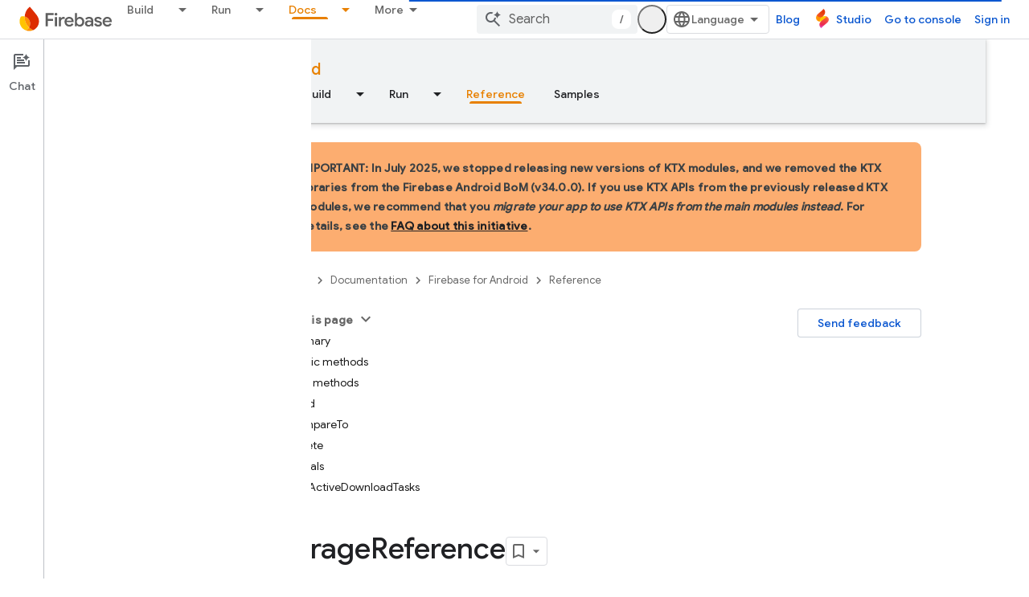

--- FILE ---
content_type: text/html; charset=UTF-8
request_url: https://feedback-pa.clients6.google.com/static/proxy.html?usegapi=1&jsh=m%3B%2F_%2Fscs%2Fabc-static%2F_%2Fjs%2Fk%3Dgapi.lb.en.OE6tiwO4KJo.O%2Fd%3D1%2Frs%3DAHpOoo_Itz6IAL6GO-n8kgAepm47TBsg1Q%2Fm%3D__features__
body_size: 78
content:
<!DOCTYPE html>
<html>
<head>
<title></title>
<meta http-equiv="X-UA-Compatible" content="IE=edge" />
<script type="text/javascript" nonce="V4xJ2YABnx1-30XEPzmKcQ">
  window['startup'] = function() {
    googleapis.server.init();
  };
</script>
<script type="text/javascript"
  src="https://apis.google.com/js/googleapis.proxy.js?onload=startup" async
  defer nonce="V4xJ2YABnx1-30XEPzmKcQ"></script>
</head>
<body>
</body>
</html>


--- FILE ---
content_type: text/javascript
request_url: https://www.gstatic.com/devrel-devsite/prod/ve08add287a6b4bdf8961ab8a1be50bf551be3816cdd70b7cc934114ff3ad5f10/firebase/js/devsite_cloudx_free_trial_eligible_store_module.js
body_size: -866
content:
(function(_ds){var window=this;var Zma=async function(a){let b;await ((b=a.o)==null?void 0:b.isSignedIn())&&_ds.tF(a.cloudtrack,{Aa:"fte",value:uZ(a)})},uZ=function(a){return{value:a.freeTrialEligible==="true"?"true":"false",source:"server"}},vZ=class extends _ds.bC{constructor(){super(...arguments);this.freeTrialEligible="true";this.cloudtrack=new _ds.wF;this.o=null}async connectedCallback(){super.connectedCallback();this.o=await _ds.v();uZ(this).value==="true"?document.body.setAttribute("free-trial",""):document.body.removeAttribute("free-trial");
await Zma(this)}};_ds.w([_ds.F({type:String}),_ds.x("design:type",Object)],vZ.prototype,"freeTrialEligible",void 0);try{customElements.define("cloudx-free-trial-eligible-store",vZ)}catch(a){console.warn("devsite.app.customElement.CloudxFreeTrialEligibleStore",a)};})(_ds_www);


--- FILE ---
content_type: text/javascript
request_url: https://www.gstatic.com/devrel-devsite/prod/ve08add287a6b4bdf8961ab8a1be50bf551be3816cdd70b7cc934114ff3ad5f10/firebase/js/devsite_devsite_heading_link_module.js
body_size: -867
content:
(function(_ds){var window=this;var Ota=function(a){return(0,_ds.O)('<span class="devsite-heading" role="heading" aria-level="'+_ds.S(a.level)+'"></span>')},Pta=function(a){const b=a.id;a=a.label;return(0,_ds.O)('<button type="button" class="devsite-heading-link button-flat material-icons" aria-label="'+_ds.S(a)+'" data-title="'+_ds.S(a)+'" data-id="'+_ds.S(b)+'"></button>')};var Q3=async function(a){a.m=Array.from(document.querySelectorAll("h1.add-link[id],h2:not(.no-link)[id],h3:not(.no-link)[id],h4:not(.no-link)[id],h5:not(.no-link)[id],h6:not(.no-link)[id]"));const b=await _ds.v();for(const c of a.m)try{b.registerIntersectionForElement(c,()=>{if(!c.querySelector(".devsite-heading-link")&&(c.classList.contains("add-link")||!(document.body.getAttribute("layout")==="full"||_ds.Jn(c,"devsite-dialog",null,3)||_ds.Jn(c,"devsite-selector",null,6)||_ds.Jn(c,"table",null,4)))){var d=
c.textContent||c.dataset.text;if(d&&c.id){const e="Copy link to this section: "+d,f=_ds.pt(Ota,{level:c.tagName[1]});for(const g of Array.from(c.childNodes))f.append(g);c.append(f);d=_ds.pt(Pta,{id:c.id,label:d?e:"Copy link to this section"});c.appendChild(d);c.setAttribute("role","presentation")}}b.unregisterIntersectionForElement(c)})}catch(d){}},Rta=function(a){a.eventHandler.listen(document.body,"devsite-page-changed",()=>{Q3(a)});a.eventHandler.listen(document,"click",b=>{b=b.target;if(b.classList.contains("devsite-heading-link")){var c=
_ds.Jn(b,"devsite-expandable",null,3),d=c?c.id:b.dataset.id;d&&(c=_ds.C(),c.hash=d,d=document.createElement("div"),d.innerText=c.href,_ds.Xy(a,[d]),Qta(a,b))}})},Qta=async function(a,b){if(a.j){const c=b.getAttribute("aria-label");b.setAttribute("aria-label","Link to this section was copied to the clipboard");_ds.iq(a.eventHandler,a.j,_ds.Mn,()=>{_ds.iq(a.eventHandler,a.j,_ds.Mn,()=>{b.setAttribute("aria-label",c)})})}},Sta=class extends _ds.Hm{constructor(){super();this.eventHandler=new _ds.u;this.j=
null;this.m=[]}async connectedCallback(){await Q3(this);Rta(this);this.j=document.querySelector("devsite-snackbar")}async disconnectedCallback(){const a=await _ds.v();for(const b of this.m)a.unregisterIntersectionForElement(b);_ds.D(this.eventHandler)}};try{customElements.define("devsite-heading-link",Sta)}catch(a){console.warn("Unrecognized DevSite custom element - DevsiteHeadingLink",a)};})(_ds_www);


--- FILE ---
content_type: text/javascript
request_url: https://www.gstatic.com/devrel-devsite/prod/ve08add287a6b4bdf8961ab8a1be50bf551be3816cdd70b7cc934114ff3ad5f10/firebase/js/devsite_devsite_a11y_announce_module.js
body_size: -866
content:
(function(_ds){var window=this;var GZ=function(){return"devsite-a11y-announce"},wna=async function(a,b){_ds.Hn(a)===b&&(b+=".");_ds.An(a,b)},HZ=class extends _ds.Hm{constructor(){super();this.eventHandler=new _ds.u}connectedCallback(){this.setAttribute("aria-live","assertive");this.setAttribute("aria-atomic","true");this.eventHandler.listen(document.body,"devsite-a11y-announce",a=>{(a=a.getBrowserEvent().detail.message)&&wna(this,a)})}disconnectedCallback(){_ds.D(this.eventHandler)}};HZ.prototype.connectedCallback=HZ.prototype.connectedCallback;
HZ.getTagName=GZ;try{customElements.define(GZ(),HZ)}catch(a){console.warn("Unrecognized DevSite custom element - DevsiteA11yAnnounce",a)};})(_ds_www);


--- FILE ---
content_type: text/javascript
request_url: https://www.gstatic.com/devrel-devsite/prod/ve08add287a6b4bdf8961ab8a1be50bf551be3816cdd70b7cc934114ff3ad5f10/firebase/js/devsite_cloudx_track_module.js
body_size: -867
content:
(function(_ds){var window=this;var zZ=function(a){let b;try{b=new URL(a)}catch(c){return!1}return!!b},BZ=function(a){if(!cna.includes(a))throw Error(`Unexpected utm parameter: ${a}`);a=dna[a];try{var b=(new _ds.Nn(window.location.href)).j.get(a.queryKey,"")}catch(d){b=""}if(!b)if(b="",AZ.get("__utmz")!==void 0){a=a.cookieKey;var c=`${AZ.get("__utmz")}`.split("|");for(const d of c)c=d.split("="),c.length===2&&c[0]&&c[0].includes(a)&&(b=c[1]);b||(b="02")}else b="01";return b},fna=function({category:a,action:b,label:c}){return a||
b||c?ena.some(({category:d,action:e,label:f})=>{let g=!1;d&&(g=(d==null?void 0:d.toLowerCase())===(a==null?void 0:a.toLowerCase()));e&&(g=(e==null?void 0:e.toLowerCase())===(b==null?void 0:b.toLowerCase()));f&&(g=(f==null?void 0:f.toLowerCase())===(c==null?void 0:c.toLowerCase()));return g}):!0};var cna="utm_source utm_medium utm_campaign utm_term utm_content utmcontent int_source int_medium int_campaign int_term int_content".split(" "),AZ=new _ds.ai,dna={utm_source:{cookieKey:"utmcsr",queryKey:"utm_source"},utm_medium:{cookieKey:"utmcmd",queryKey:"utm_medium"},utm_campaign:{cookieKey:"utmccn",queryKey:"utm_campaign"},utm_term:{cookieKey:"utmctr",queryKey:"utm_term"},utm_content:{cookieKey:"utmcct",queryKey:"utm_content"},utmcontent:{cookieKey:"utmcct",queryKey:"utmcontent"},int_source:{cookieKey:"utmcsr",
queryKey:"int_source"},int_medium:{cookieKey:"utmcmd",queryKey:"int_medium"},int_campaign:{cookieKey:"utmccn",queryKey:"int_campaign"},int_term:{cookieKey:"utmctr",queryKey:"int_term"},int_content:{cookieKey:"utmcct",queryKey:"int_content"}};var gna=new Map([["https://cloud.google.com/contact",2],["https://console.cloud.google.com/freetrial",1],["https://console.cloud.google.com",3],["https://console.cloud.google.com/expressmode",1]]),hna=["//console.cloud.google.com/freetrial","//console.cloud.google.com/signup","//console.cloud.google.com/expressmode"],ina=function(a){a.j||(a.j=!0,a.eventHandler.listen(document,"click",b=>{(b=CZ(a,b.target,"click"))&&DZ(a,b)}),a.eventHandler.listen(document,"contextmenu",b=>{(b=CZ(a,b.target,"contextmenu"))&&
DZ(a,b)}))},CZ=function(a,b,c){if(b&&b instanceof HTMLAnchorElement){if(c!=="contextmenu"){var d=_ds.Rn(new _ds.Nn(b.href),null).toString();(d=gna.get(d.endsWith("/")?d.slice(0,-1):d))&&_ds.rF(a.cloudtrack,String(d))}if(hna.some(e=>b.href.includes(e)))return b}return b&&b instanceof Node&&b.parentElement?CZ(a,b.parentElement,c):null},DZ=function(a,b){const c=BZ("utm_source"),d=BZ("utm_campaign"),e=BZ("utm_medium"),f=_ds.hw(window.location.href);var g;var h=(g=_ds.dw.get("FACET_EXPERIMENT_IDS_DEVSITE"))!=
null?g:"";var k;g=(k=_ds.dw.get("FACET_EXPERIMENT_IDS_EXPOSED_BOQ"))!=null?k:"";h=_ds.ew(h,g);h=h.length?`[${h.join(", ")}]`:"";var l;g=b.href;k={};k.protocol=(l=k.protocol)==null?void 0:l.toLowerCase();if(k.protocol==="http"||k.protocol==="https")k.protocol==="http"&&(k.Ur=!0),delete k.protocol;g&&(new RegExp(/^[a-z]{1}[a-z0-9+.-]*:/i)).test(g)?(l=g.toLowerCase(),l.startsWith("http")&&l.startsWith("https")===!!k.Ur?l=g.replace(new RegExp(/^https?/i),`http${k.Ur?"":"s"}`):(l=g,l=k.pA?zZ(l)?l:"":l)):
(l=(k.protocol||(k.Ur?"http":"https"))+":",g.startsWith(":")&&(g=g.substring(1)),l.toLowerCase().startsWith("http")&&!g.startsWith("//")&&(g=g.startsWith("/")?"/"+g:"//"+g),l+=g,l=k.pA?zZ(l)?l:"":l);l=new URL(l);c&&l.searchParams.set("facet_utm_source",c);d&&l.searchParams.set("facet_utm_campaign",d);e&&l.searchParams.set("facet_utm_medium",e);f&&l.searchParams.set("facet_url",f);h&&l.searchParams.set("facet_id_list",h);_ds.ig(b,_ds.cg(l.toString()).toString());_ds.sF(a.cloudtrack,"utility",{component:"facet",
text:`${c}~~${e}~~${d}~~${h}`,destination:f})},jna=class{constructor({cloudtrack:a}){this.j=!1;this.cloudtrack=a;this.eventHandler=new _ds.u}install(){ina(this)}};var kna=async function(){var a=(await _ds.v()).getConfig();return _ds.A(a,17)},mna=async function(a){var b=lna;const c=await kna();if(c)return(await fetch(`${"https://dlp.googleapis.com/v2/projects/google.com:cloud-web-hats/content:deidentify"}?key=${c}`,{body:JSON.stringify({item:{value:a},deidentifyConfig:{infoTypeTransformations:{transformations:[{primitiveTransformation:{characterMaskConfig:{maskingCharacter:"*"}}}]}},inspectConfig:{minLikelihood:"POSSIBLE",infoTypes:b}}),headers:{"Content-Type":"application/json"},
method:"POST"})).json()};var nna=["https://inthecloud.withgoogle.com/startup/dl-cd.html"],lna=[{name:"FIRST_NAME"},{name:"LAST_NAME"},{name:"EMAIL_ADDRESS"},{name:"CREDIT_CARD_NUMBER"},{name:"DATE_OF_BIRTH"},{name:"DOMAIN_NAME"},{name:"PHONE_NUMBER"},{name:"URL"},{name:"US_SOCIAL_SECURITY_NUMBER"},{name:"IP_ADDRESS"}],ona={KJ:"utm_source",bI:"utm_medium",HD:"utm_campaign",eE:"utm_content",UJ:"utm_term"},ena=[{category:"page performance"}],pna=function(a){a.eventHandler.listen(document.body,"devsite-analytics-observation",
b=>{b=b.getBrowserEvent().detail;const c={eventSource:"devsite_analytics_observation"};b.action==="pageScroll"||b.action==="pageScrollRaw"?_ds.sF(a.cloudtrack,b.action==="pageScroll"?"page_scroll":"page_scroll_raw",Object.assign({},c,{scrollDepth:b.label||""})):b.category==="profile: communities"||b.label==="Community Widget Callout"?_ds.sF(a.cloudtrack,"interaction",Object.assign({},c,{component:"devsite_my_community",text:b.category==="profile: communities"?b.label:b.action})):b.category==="cookie_bar"?
b.action==="loaded"?_ds.sF(a.cloudtrack,"utility",Object.assign({},c,{component:"cookie_bar",text:"loaded"})):b.action==="status_changed"&&_ds.sF(a.cloudtrack,"utility",Object.assign({},c,{component:"cookie_bar",text:`status_changed: ${b.label}`})):fna(b)||_ds.sF(a.cloudtrack,"interaction_devsite",Object.assign({},c,{category:b.category,action:b.action,label:b.label}))})},qna=function(a){a.eventHandler.listen(document.body,"devsite-analytics-sent-pageview",b=>{const c=b.Hc.detail;b.Hc.detail.event===
"trackPageview"&&_ds.sF(a.cloudtrack,"page_view",{pageName:c.pageName,hostingPlatform:"devsite"})})},rna=function(a){a.eventHandler.listen(document,"cloud-track-search-focus",()=>{_ds.sF(a.cloudtrack,"search_focus")});a.eventHandler.listen(document,"cloud-track-search-input",()=>{_ds.sF(a.cloudtrack,"search_input")});a.eventHandler.listen(document,"cloud-track-search-submit",async b=>{const c=window.location.pathname;var d=b.Hc.detail.query,e=b.Hc.detail.wC;let f="n/a",g="n/a";b="n/a";let h="(unknown)";
if(await DevsiteApp.hasMendelFlagAccess("Cloud","enable_cloud_dlp_service")){const l=[];if(e){var k=e.closest(".devsite-result-item");k instanceof HTMLElement&&(k=k.id,k.includes("partial-query")?h="suggested search":k.includes("other-products")?h="product":k.includes("product")?h="page":k.includes("reference")&&(h="reference"));e=e.closest(".devsite-result-item-link");e instanceof HTMLElement&&(k="",k=Array.from(e.children),k=k.length?k.map(m=>m instanceof HTMLElement?m.innerText:"").join(" "):e.innerText,
h==="suggested search"?(e=EZ(a,k).then(m=>g=m||"(dlp error)"),l.push(e)):(g=k,b=e.getAttribute("href")||"n/a"))}d&&(d=EZ(a,d).then(m=>{f=m||"(dlp error)";f=f.substring(0,100).replace(/([0-9]{5})([0-9]+)/g,"$1[c]")}),l.push(d));await Promise.all(l)}_ds.sF(a.cloudtrack,"search_submit",{searchSuggestionType:h,searchQuery:f,searchSuggestion:g,searchSuggestionUrl:b},{ou:c})})},sna=function(a){a.eventHandler.listen(document.body,"cloudx-personalization-update",b=>{_ds.tF(a.cloudtrack,{Aa:b.Hc.detail.key,
value:b.Hc.detail.value})})},vna=async function(){const a=tna();var b=a.medium;if(a.source&&b){b=nna.map(c=>`[href*="${c}"]`).join(",");b=document.querySelectorAll(b);for(const c of b)c instanceof HTMLAnchorElement&&una(c,a)}},EZ=async function(a,b){if(!b.length)return"";b=await mna(b).catch(c=>{_ds.sF(a.cloudtrack,"error",{errorType:"dlp",errorMessage:JSON.stringify(c)})});return b?b.item.value:(_ds.sF(a.cloudtrack,"error",{errorType:"dlp",errorMessage:"Unable to call DLP"}),null)},tna=function(){var a=
(new URL(window.document.location.href)).searchParams;const b=a.get("utm_source"),c=a.get("utm_medium"),d=a.get("utm_campaign"),e=a.get("utm_content");a=a.get("utm_term");return{source:b,medium:c,campaign:d,content:e,term:a}},una=function(a,b){var c=a.getAttribute("href"),d=b.source,e=b.medium,f=b.campaign,g=b.content;b=b.term;if(c&&d&&e){c=new URL(c);d=[`${"utm_source"}=${d}`,`${"utm_medium"}=${e}`];f&&d.push(`${"utm_campaign"}=${f}`);g&&d.push(`${"utm_content"}=${g}`);b&&d.push(`${"utm_term"}=${b}`);
f=Object.values(ona);for(const [h,k]of Array.from(c.searchParams))g=k,e=h.replace(";",""),f.includes(e)||(g?d.push(`${e}=${g}`):d.push(e));c=`${c.origin}${c.pathname}?${d.join("&")}`;_ds.ig(a,c)}},FZ=class extends _ds.bC{constructor(){super(...arguments);this.userCountry="ZZ";this.cloudtrack=new _ds.wF;this.eventHandler=new _ds.u;this.o=new jna({cloudtrack:this.cloudtrack})}connectedCallback(){super.connectedCallback();this.cloudtrack.on();this.o.install();pna(this);qna(this);rna(this);sna(this);
let a;const b=(a=document.querySelector(".devsite-debug-info"))==null?void 0:a.getAttribute("render-finish");b&&_ds.sF(this.cloudtrack,"performance",{label:"render-finish",value:b});vna()}disconnectedCallback(){super.disconnectedCallback();_ds.D(this.cloudtrack.eventHandler);_ds.D(this.eventHandler)}};_ds.w([_ds.F({type:String}),_ds.x("design:type",Object)],FZ.prototype,"userCountry",void 0);try{customElements.define("cloudx-track",FZ)}catch(a){console.warn("CloudxTrack",a)};})(_ds_www);


--- FILE ---
content_type: text/javascript
request_url: https://www.gstatic.com/devrel-devsite/prod/ve08add287a6b4bdf8961ab8a1be50bf551be3816cdd70b7cc934114ff3ad5f10/firebase/js/devsite_devsite_concierge_module.js
body_size: -867
content:
(function(_ds){var window=this;var Z0=function(){return"devsite-concierge"},Uqa=function(a){a.eventHandler.listen(a,"devsite-concierge-close-panel",()=>{document.body.getAttribute("concierge")==="modal"&&(a.dispatchEvent(new CustomEvent("devsite-sitemask-hide",{bubbles:!0})),a.re=!1);_ds.aC(a,{type:"sidePanel",name:"closed",metadata:{id:a.zc,name:a.tagName.toLowerCase(),action:"close button click"}});$0(a,!0)});a.eventHandler.listen(a,"devsite-concierge-open-panel",c=>{c=c.getBrowserEvent().detail.pu;a.o(c,!0)});a.eventHandler.listen(document.body,
"devsite-sitemask-hidden",()=>{document.body.getAttribute("concierge")==="modal"&&(a.re=!1,_ds.$B(a,"concierge","open",document.body))});a.eventHandler.listen(a,"devsite-concierge-fullscreen-panel",()=>{a.re=!0;_ds.$B(a,"concierge","modal",document.body);a.dispatchEvent(new CustomEvent("devsite-sitemask-show",{bubbles:!0}));_ds.aC(a,{type:"sidePanel",name:"fullscreen",metadata:{id:a.zc,name:a.tagName.toLowerCase()}})});a.eventHandler.listen(a,"devsite-concierge-dock-panel",c=>{c=c.getBrowserEvent();
a.re=!1;_ds.$B(a,"concierge","open",document.body);c&&c.detail&&c.detail.hideSitemask&&a.dispatchEvent(new CustomEvent("devsite-sitemask-hide",{bubbles:!0}))});a.eventHandler.listen(a,"devsite-concierge-set-notification",c=>{c=c.getBrowserEvent();Tqa(a,c)});a.eventHandler.listen(a,"devsite-concierge-clear-notification",c=>{switch(c.getBrowserEvent().detail.tagName){case "devsite-concierge-ai-panel":a.Eg=!1;a.ui="";break;case "devsite-concierge-info-panel":a.eh=!1;a.cj="";break;case "devsite-concierge-recommendations-panel":a.uh=
!1;a.Ej="";break;case "devsite-concierge-api-explorer-panel":a.Fg=!1;a.wi="";break;case "devsite-concierge-my-activity-panel":a.oh=!1,a.uj=""}});a.eventHandler.listen(document.body,"devsite-before-page-change",()=>{a.largeViewport||$0(a)});const b=window.matchMedia("(min-width: 1400px)");a.largeViewport=b.matches;a.eventHandler.listen(b,"change",c=>{c=c.getBrowserEvent().matches;a.largeViewport=c});a.eventHandler.listen(document.body,"devsite-page-changed",()=>{a1(a)});a.eventHandler.listen(document.body,
"devsite-viewport-change",c=>{c=c.getBrowserEvent().detail.viewport==="viewport--desktop";if(a.Tg)a.hq=c,_ds.dB(a);else if(!c){c=document.body.getAttribute("concierge")==="modal";const d=document.body.getAttribute("concierge")==="open";c&&(a.dispatchEvent(new CustomEvent("devsite-sitemask-hide",{bubbles:!0})),a.re=!1);d&&(a.panelOpen=!1);if(c||d)$0(a,!0),_ds.dB(a)}});if(a.Tg){let c;(c=window.document.getElementsByClassName("devsite-devguide-mobile-button").item(0))==null||c.addEventListener("click",
()=>{a.o("devsite-concierge-info-panel",!1)})}},a1=function(a){const b=_ds.C(),c=document.body.getAttribute("type");let d=document.body.hasAttribute("display-toc");if(c==="lcat"||c==="codelab")d=!1;else if(a.tenantId===1){if(b.pathname.match("^/learn[/]?")||b.pathname.match("^/community[/]?")||b.pathname.match("^/solutions[/]?"))d=!0;c==="profile"&&(d=!0)}d?_ds.$B(a,"concierge",a.re?"modal":a.panelOpen?"open":"closed",document.body):_ds.$B(a,"concierge","hide",document.body);return d},$0=async function(a,
b=!1){b&&await (await _ds.v()).getStorage().set("devguide_state","","CLOSED");await b1(a,!1)},Tqa=async function(a,b){const c=b.detail.tagName;b=b.detail.message;if(a.zc!==c)switch(c){case "devsite-concierge-ai-panel":a.Eg&&(a.Eg=!1,a.ui="",_ds.dB(a),await a.j);a.Eg=!0;b&&(a.ui=b);break;case "devsite-concierge-info-panel":a.eh&&(a.eh=!1,a.cj="",_ds.dB(a),await a.j);a.eh=!0;b&&(a.cj=b);break;case "devsite-concierge-recommendations-panel":a.uh&&(a.uh=!1,a.Ej="",_ds.dB(a),await a.j);a.uh=!0;b&&(a.Ej=
b);break;case "devsite-concierge-api-explorer-panel":a.Fg&&(a.Fg=!1,a.wi="",_ds.dB(a),await a.j);a.Fg=!0;b&&(a.wi=b);break;case "devsite-concierge-my-activity-panel":a.oh&&(a.oh=!1,a.uj="",_ds.dB(a),await a.j),a.oh=!0,b&&(a.uj=b)}},c1=function(a,b,c=0){if(b!==document.body&&b.parentElement){var {x:d,y:e,height:f}=b.getBoundingClientRect();return e+f>c&&d>0&&d<window.innerWidth?b:c1(a,b.parentElement,c)}},Vqa=async function(a,b){await _ds.v();var c,d,e;const f=((c=document)==null?void 0:(d=c.documentElement)==
null?void 0:(e=d.getAttribute("dir"))==null?void 0:e.toLowerCase())==="rtl";(c=document.querySelector("devsite-header"))&&await customElements.whenDefined("devsite-header");c=(c==null?void 0:c.oa())||0;if(a=c1(a,b,c)){var {x:g,y:h,width:k,height:l}=a.getBoundingClientRect();b=f?g+k:g;c=Math.max(h,c);d=f?Math.max(0,g):Math.min(g+k,window.innerWidth);e=Math.min(l-Math.abs(h),window.innerHeight);var m=Math.round(Math.max(5,(d-b)*.01));m=f?-m:m;var n=Math.round(Math.max(5,(e-c)*.01));g=b;h=c;for(var r=
document.elementFromPoint(g,h),q=!1;r===a||!a.contains(r)||!q;){r&&(q=r.getBoundingClientRect().top>=c);g+=m;f?g<d&&(g=b,h+=n):g>d&&(g=b,h+=n);if(h>e)return;r=document.elementFromPoint(g,h)}return r}},b1=async function(a,b,c=""){a.zc=c;if(a.panelOpen!==b)if(c=document.querySelector(".devsite-article-body")){var d=await Vqa(a,c);d?(await _ds.Bh(),c=d.getBoundingClientRect().top||0,a.panelOpen=b,document.body.dispatchEvent(new CustomEvent("devsite-sticky-resize",{bubbles:!0})),await _ds.Eo(),a=d.getBoundingClientRect().top||
0,a-c!==0&&window.scrollBy({left:window.scrollX,top:a-c}),_ds.Ch()):a.panelOpen=b}else a.panelOpen=b},d1=function(a,b){a.panelOpen||_ds.aC(a,{type:"sidePanel",name:"opened",metadata:{id:b,name:a.tagName.toLowerCase(),action:"menu item click"}});a.zc!==b?(a.Ba({category:"Developer Concierge",action:a.panelOpen?"Switch Tab":"Open Panel",label:b}),_ds.aC(a,{type:"sidePanel",name:"tabClick",metadata:{id:b,name:a.tagName.toLowerCase()}}),a.o(b,!0)):a.re||(_ds.aC(a,{type:"sidePanel",name:"closed",metadata:{id:b,
name:a.tagName.toLowerCase(),action:"menu item click"}}),$0(a,!0))},Wqa=function(a,b,c,d){return c?d?(0,_ds.M)`<div class="devsite-concierge-notification-dot"></div>
      <div
        class="devsite-concierge-notification"
        @click="${()=>{d1(a,b)}}"
        >${d}</div
      >`:(0,_ds.M)`<div class="devsite-concierge-notification-dot"></div>`:(0,_ds.M)``},e1=function(a,b,c=!1){if(!c)return(0,_ds.M)``;a.ma.push(b);switch(b){case "devsite-concierge-ai-panel":return(0,_ds.M)` <devsite-concierge-ai-panel
          ?active="${a.zc===b}">
        </devsite-concierge-ai-panel>`;case "devsite-concierge-info-panel":return(0,_ds.M)` <devsite-concierge-info-panel
          ?active="${a.zc===b}">
        </devsite-concierge-info-panel>`;case "devsite-concierge-recommendations-panel":return(0,_ds.M)` <devsite-concierge-recommendations-panel
          ?active="${a.zc===b}">
        </devsite-concierge-recommendations-panel>`;case "devsite-concierge-api-explorer-panel":return(0,_ds.M)` <devsite-concierge-api-explorer-panel
          ?active="${a.zc===b}">
        </devsite-concierge-api-explorer-panel>`;case "devsite-concierge-my-activity-panel":return(0,_ds.M)` <devsite-concierge-my-activity-panel
          ?active="${a.zc===b}">
        </devsite-concierge-my-activity-panel>`;default:return(0,_ds.M)` <div ?active="${a.zc===b}">
          ${b} element missing
        </div>`}},f1=function(a,b,c,d,e,f=!1,g=!1,h=""){return f?(0,_ds.M)`
      <button class="${(0,_ds.cz)({"devsite-concierge-menu-item--selected":a.zc===b,"devsite-concierge-menu-item":!0,[`${b}--menu-item`]:!0})}"
          @click="${()=>{d1(a,b)}}"
          data-title="${d}">
        <div class="devsite-concierge-menu-icon" aria-hidden="true">
          ${e}
        </div>
        <div class="devsite-concierge-menu-title">
          ${c}
        </div>
        ${Wqa(a,b,g,h)}
      </button>`:(0,_ds.M)``},Xqa=function(a){return(0,_ds.M)` <div
      aria-label="${"Side panel menu"}"
      aria-orientation="${a.Tg&&!a.re&&a.panelOpen&&a.hq?"horizontal":"vertical"}"
      class="devsite-concierge-menu"
      role="toolbar"
      @keydown="${b=>{if(b.key==="ArrowUp"||b.key==="ArrowDown"||b.key==="ArrowLeft"||b.key==="ArrowRight"){b.preventDefault();let c=0;const d=document.activeElement,e=a.querySelectorAll(".devsite-concierge-menu-item");d&&(c=[...e].indexOf(d));c=b.key==="ArrowUp"||b.key==="ArrowLeft"?c===0?e.length-1:c-1:c===e.length-1?0:c+1;e[c].focus()}}}">
      ${f1(a,"devsite-concierge-info-panel","Info","Page info",_ds.gka,a.Om,a.eh,a.cj)}
      ${f1(a,"devsite-concierge-ai-panel","Chat","Ask about this page",_ds.Hja,a.Lm,a.Eg,a.ui)}
      ${f1(a,"devsite-concierge-recommendations-panel","Related","Related Pages",_ds.mka,a.Tm,a.uh,a.Ej)}
      ${f1(a,"devsite-concierge-api-explorer-panel","API","APIs Explorer",_ds.Sja,a.Mm,a.Fg,a.wi)}
      ${f1(a,"devsite-concierge-my-activity-panel","Recent","Recent Activity",(0,_ds.M)`<svg
    width="20"
    height="18"
    viewBox="0 0 20 18"
    fill="none"
    xmlns="http://www.w3.org/2000/svg">
    <path
      d="M17 12C15.7 12 14.6 12.84 14.18 14H9C7.9 14 7 13.1 7 12C7 10.9 7.9 10 9 10H11C13.21 10 15 8.21 15 6C15 3.79 13.21 2 11 2H5.82C5.4 0.84 4.3 0 3 0C1.34 0 0 1.34 0 3C0 4.66 1.34 6 3 6C4.3 6 5.4 5.16 5.82 4H11C12.1 4 13 4.9 13 6C13 7.1 12.1 8 11 8H9C6.79 8 5 9.79 5 12C5 14.21 6.79 16 9 16H14.18C14.59 17.16 15.69 18 17 18C18.66 18 20 16.66 20 15C20 13.34 18.66 12 17 12ZM3 4C2.45 4 2 3.55 2 3C2 2.45 2.45 2 3 2C3.55 2 4 2.45 4 3C4 3.55 3.55 4 3 4Z"
      fill="#1967D2" />
  </svg>`,a.Pm,a.oh,a.uj)}
    </div>`},g1=class extends _ds.bC{Na(){return this}constructor(){super(["devsite-tooltip"]);this.re=this.Tm=this.Pm=this.Om=this.Mm=this.Lm=!1;this.hq=_ds.Uh()==="viewport--desktop";this.uh=this.oh=this.eh=this.Fg=this.Eg=this.Tg=!1;this.zc=this.Ej=this.uj=this.cj=this.wi=this.ui="";this.panelOpen=this.largeViewport=!1;this.eventHandler=new _ds.u;this.ma=[];this.ea="UNDEFINED";this.tenantId=0;_ds.ZB(this,(0,_ds.Ag)`concierge`)}async connectedCallback(){var a=await _ds.v();this.tenantId=a.getTenantId()||
0;this.Tg=await a.hasMendelFlagAccess("Concierge","enable_devguide_mobile_view");super.connectedCallback();Uqa(this);if(a1(this)&&(a=_ds.C(),a.searchParams.has("devguide")))switch(a.searchParams.get("devguide")){case "ai":await this.o("devsite-concierge-ai-panel",!1);break;case "recommendations":await this.o("devsite-concierge-recommendations-panel",!1);break;case "api_explorer":await this.o("devsite-concierge-api-explorer-panel",!1);break;case "my_activity":await this.o("devsite-concierge-my-activity-panel",
!1);break;default:await this.o("devsite-concierge-info-panel",!1)}}disconnectedCallback(){super.disconnectedCallback();_ds.D(this.eventHandler);document.body.removeAttribute("concierge")}async oa(a,b){await this.o("devsite-concierge-ai-panel");const c=this.querySelector("devsite-concierge-ai-panel"),d=_ds.C();d.search="";c&&await _ds.yW(c,{code:a,language:b,url:d.href})}async o(a,b=!1){b&&await (await _ds.v()).getStorage().set("devguide_state","","OPEN");await b1(this,!0,a)}static get observedAttributes(){return["data-ai-panel",
"data-api-explorer-panel","data-info-panel","data-my-activity-panel","data-recommendations-panel"]}attributeChangedCallback(a){switch(a){case "data-ai-panel":this.Lm=this.hasAttribute("data-ai-panel");_ds.YB("devsite-concierge-ai-panel");break;case "data-info-panel":this.Om=this.hasAttribute("data-info-panel");_ds.YB("devsite-concierge-info-panel");break;case "data-recommendations-panel":this.Tm=this.hasAttribute("data-recommendations-panel");_ds.YB("devsite-concierge-recommendations-panel");break;
case "data-api-explorer-panel":this.Mm=this.hasAttribute("data-api-explorer-panel");_ds.YB("devsite-concierge-api-explorer-panel");break;case "data-my-activity-panel":this.Pm=this.hasAttribute("data-my-activity-panel"),_ds.YB("devsite-concierge-my-activity-panel")}}async m(a){super.m(a);this.ma.length>0&&_ds.aC(this,{type:"sidePanel",name:"impression",metadata:{id:this.ma[0],name:this.tagName.toLowerCase()}});a.has("largeViewport")&&this.zc===""&&this.largeViewport&&(this.ea=await (await _ds.v()).getStorage().get("devguide_state",
"")||"UNDEFINED",this.ea!=="CLOSED"&&(await this.o(this.ma[0]),this.Ba({category:"Developer Concierge",action:"Opened by default"})))}updated(a){super.updated(a);a.has("panelOpen")&&a1(this)}qa(){return a1(this)}render(){return(0,_ds.M)` <div class="${(0,_ds.cz)({"devsite-concierge-panel-open":this.panelOpen,"devsite-concierge-container ":!0,"mobile-view-not-enabled":!this.Tg})}">
      ${Xqa(this)} ${(0,_ds.M)`<div class="devsite-concierge-panel">
      ${e1(this,"devsite-concierge-info-panel",this.Om)}
      ${e1(this,"devsite-concierge-ai-panel",this.Lm)}
      ${e1(this,"devsite-concierge-recommendations-panel",this.Tm)}
      ${e1(this,"devsite-concierge-api-explorer-panel",this.Mm)}
      ${e1(this,"devsite-concierge-my-activity-panel",this.Pm)}
    </div>`}
    </div>`}};g1.prototype.attributeChangedCallback=g1.prototype.attributeChangedCallback;g1.getTagName=Z0;_ds.w([_ds.H(),_ds.x("design:type",Object)],g1.prototype,"Lm",void 0);_ds.w([_ds.H(),_ds.x("design:type",Object)],g1.prototype,"Mm",void 0);_ds.w([_ds.H(),_ds.x("design:type",Object)],g1.prototype,"Om",void 0);_ds.w([_ds.H(),_ds.x("design:type",Object)],g1.prototype,"Pm",void 0);_ds.w([_ds.H(),_ds.x("design:type",Object)],g1.prototype,"Tm",void 0);
_ds.w([_ds.H(),_ds.x("design:type",Object)],g1.prototype,"re",void 0);_ds.w([_ds.H(),_ds.x("design:type",Object)],g1.prototype,"hq",void 0);_ds.w([_ds.H(),_ds.x("design:type",Object)],g1.prototype,"Tg",void 0);_ds.w([_ds.H(),_ds.x("design:type",Object)],g1.prototype,"Eg",void 0);_ds.w([_ds.H(),_ds.x("design:type",Object)],g1.prototype,"Fg",void 0);_ds.w([_ds.H(),_ds.x("design:type",Object)],g1.prototype,"eh",void 0);_ds.w([_ds.H(),_ds.x("design:type",Object)],g1.prototype,"oh",void 0);
_ds.w([_ds.H(),_ds.x("design:type",Object)],g1.prototype,"uh",void 0);_ds.w([_ds.H(),_ds.x("design:type",Object)],g1.prototype,"ui",void 0);_ds.w([_ds.H(),_ds.x("design:type",Object)],g1.prototype,"wi",void 0);_ds.w([_ds.H(),_ds.x("design:type",Object)],g1.prototype,"cj",void 0);_ds.w([_ds.H(),_ds.x("design:type",Object)],g1.prototype,"uj",void 0);_ds.w([_ds.H(),_ds.x("design:type",Object)],g1.prototype,"Ej",void 0);_ds.w([_ds.H(),_ds.x("design:type",Object)],g1.prototype,"zc",void 0);
_ds.w([_ds.F({type:Boolean}),_ds.x("design:type",Object)],g1.prototype,"largeViewport",void 0);_ds.w([_ds.F({type:Boolean}),_ds.x("design:type",Object)],g1.prototype,"panelOpen",void 0);try{customElements.define(Z0(),g1)}catch(a){console.warn("Unrecognized DevSite custom element - DevsiteConcierge",a)};})(_ds_www);


--- FILE ---
content_type: text/javascript
request_url: https://www.gstatic.com/devrel-devsite/prod/ve08add287a6b4bdf8961ab8a1be50bf551be3816cdd70b7cc934114ff3ad5f10/firebase/js/devsite_firebase_utm_module.js
body_size: -866
content:
(function(_ds){var window=this;var cDa=async function(a){const b=new _ds.Nn(_ds.C().search);let c=!1;for(const d of a.j){const e=_ds.eo(b,d);e&&(await (await _ds.v()).getStorage().set("firebase-utm",d,e),c=!0)}c||a.remove();bDa(a)},bDa=function(a){a.eventHandler.listen(document.body,["mousedown"],b=>{dDa(a,b)})},dDa=async function(a,b){if((b=b.target.closest("a"))&&b!=null&&b.href){var c=new URL(b.href);if(["console.firebase.google.com","studio.firebase.google.com"].includes(c.host)){var d=await _ds.v();for(const e of a.j)(a=await d.getStorage().get("firebase-utm",
e))&&c.searchParams.set(`fb_${e}`,a);b.search=c.searchParams.toString()}}},eDa=class extends _ds.Hm{constructor(){super(...arguments);this.eventHandler=new _ds.u;this.j="gclid utm_campaign utm_content utm_medium utm_source utm_term".split(" ")}connectedCallback(){super.connectedCallback();cDa(this)}disconnectedCallback(){super.disconnectedCallback()}};try{customElements.define("firebase-utm",eDa)}catch(a){console.warn("devsite.app.customElement.FirebaseUtm",a)};})(_ds_www);


--- FILE ---
content_type: text/javascript
request_url: https://www.gstatic.com/devrel-devsite/prod/ve08add287a6b4bdf8961ab8a1be50bf551be3816cdd70b7cc934114ff3ad5f10/firebase/js/devsite_devsite_concierge_ai_panel_module.js
body_size: -866
content:
(function(_ds){var window=this;try{customElements.define(_ds.wW(),_ds.DW)}catch(a){console.warn("Unrecognized DevSite custom element - DevsiteConciergeAiPanel",a)};})(_ds_www);
